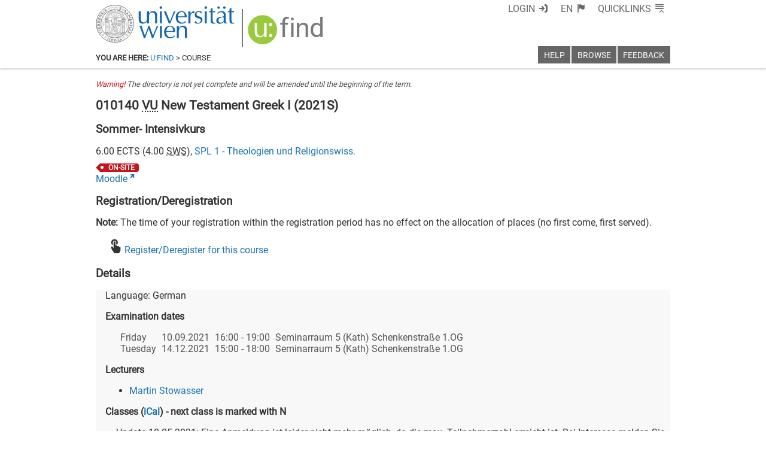

--- FILE ---
content_type: text/xml
request_url: https://m1-ufind.univie.ac.at/courses/010140/2021S
body_size: 5358
content:
<course id="010140" when="2021S" local="false" graceperiod="true" version="2025-03-01T00:07:43+01:00"><shortname xml:lang="de">Sommer- Intensivkurs</shortname><longname xml:lang="de">Neutestamentliches Griechisch I</longname><longname xml:lang="en">New Testament Greek I</longname><type desc="Vorlesung verbunden mit Übung">VU</type><ects>6.00</ects><sws>4.00</sws><immanent>false</immanent><asexcluded>false</asexcluded><chapters><codes>Vorbereitung zur Ergänzungsprüfung Griechisch gemeinsam mit Neutestamentliches Griechisch II und III für 011  (11W, 15W)</codes><chapter path="250876|253244|253245|253299|253312"><category xml:lang="de" path="250876|253244|253245">Diplom Katholische Fachtheologie (011 [4] - Version 2011) - auslaufend</category><category xml:lang="en" path="250876|253244|253245">Diploma Catholic Theology (011 [4] - Version 2011) - discontinued</category><subcategory xml:lang="de" path="250876|253244|253245|253299">1. Studienabschnitt</subcategory><subcategory xml:lang="en" path="250876|253244|253245|253299">1st Stage of the Degree Programme</subcategory><name xml:lang="de">Ergänzungsprüfung Griechisch</name><name xml:lang="en">Supplementary Examination in Greek</name></chapter><chapter path="250876|253244|253381|253382|253569"><category xml:lang="de" path="250876|253244|253381">Diplom Katholische Fachtheologie (011 [3] - Version 2015)</category><category xml:lang="en" path="250876|253244|253381">Diploma Catholic Theology (011 [3] - Version 2015)</category><subcategory xml:lang="de" path="250876|253244|253381|253382">1. Studienabschnitt (180 ECTS)</subcategory><subcategory xml:lang="en" path="250876|253244|253381|253382">First stage of study (180 ECTS)</subcategory><name xml:lang="de">Ergänzungsprüfung Griechisch</name><name xml:lang="en">Supplementary Examination Greek</name></chapter><chapter path="250876|256286|256405|256407"><category xml:lang="de" path="250876|256286|256405">Lehrveranstaltungen zur Vorbereitung auf Ergänzungsprüfungen</category><subcategory xml:lang="de" path="250876|256286|256405|256407">Angebotene Lehrveranstaltungen</subcategory><name xml:lang="de">Angebotene Lehrveranstaltungen</name></chapter></chapters><groups count="1"><group vault="false" id="010140-1" register="875581"><platform type="Moodle">https://moodle.univie.ac.at/course/view.php?id=199679</platform><livestream>false</livestream><maxparticipants>0</maxparticipants><languages><language><title xml:lang="de">Deutsch</title><title xml:lang="en">German</title><iso>de</iso></language></languages><wwlong><wwtext xml:lang="de">Update 18.05.2021: Eine Anmeldung ist leider nicht mehr möglich, da die max. Teilnehmerzahl erreicht ist. Bei Interesse melden Sie sich bitte bei Prof. Stowasser unter &lt;a href=&#39;mailto:martin.stowasser@univie.ac.at&#39;&gt;martin.stowasser@univie.ac.at&lt;/a&gt; für die Warteliste.&lt;p/&gt;update 11.05.2021: Die Vorbesprechung findet digital über Moodle und BigBlueButton statt.&lt;p/&gt;Der Termin am 27.5.2021 dient als Vorbesprechung, um Organisatorisches zu klären und den Kurs näher vorzustellen (Ablauf, benötigte Bücher etc.). Eine Teilnahme an der Vorbesprechung ist für die Teilnahme am Kurs obligatorisch (Platzvergabe), Einzelauskünfte sind aus Arbeitszeitgründen danach nicht einzeln möglich!&lt;p/&gt;Zum jetzigen Zeitpunkt ist aufgrund der Auflagen zur Coronapandemie nur eine beschränkte Anzahl von 30 Teilnehmer*innen möglich! Bitte überlegen Sie daher gewissenhaft, ob Sie den Kurs tatsächlich besuchen werden, um anderen Studierenden nicht die Teilnahme zu verunmöglichen.</wwtext><wwevent begin="2021-05-27T18:30:00+02:00" end="2021-05-27T20:00:00+02:00" vorbesprechung="false"><location><zip>9999</zip><town>keine Angabe</town><address>bzw. Angabe in u:find-Details beachten</address><room>Digital</room><roomextid>31477</roomextid><showroominfo>true</showroominfo></location></wwevent><wwevent begin="2021-07-05T09:00:00+02:00" end="2021-07-05T16:00:00+02:00" vorbesprechung="false"><location><zip>1010</zip><town>Wien</town><address>Schenkenstraße 8-10</address><room>Hörsaal 1 Schenkenstraße 8-10 5.OG</room><roomextid>25456</roomextid><showroominfo>true</showroominfo></location></wwevent><wwevent begin="2021-07-06T09:00:00+02:00" end="2021-07-06T16:00:00+02:00" vorbesprechung="false"><location><zip>1010</zip><town>Wien</town><address>Schenkenstraße 8-10</address><room>Hörsaal 1 Schenkenstraße 8-10 5.OG</room><roomextid>25456</roomextid><showroominfo>true</showroominfo></location></wwevent><wwevent begin="2021-07-07T09:00:00+02:00" end="2021-07-07T16:00:00+02:00" vorbesprechung="false"><location><zip>1010</zip><town>Wien</town><address>Schenkenstraße 8-10</address><room>Hörsaal 1 Schenkenstraße 8-10 5.OG</room><roomextid>25456</roomextid><showroominfo>true</showroominfo></location></wwevent><wwevent begin="2021-07-08T09:00:00+02:00" end="2021-07-08T16:00:00+02:00" vorbesprechung="false"><location><zip>1010</zip><town>Wien</town><address>Schenkenstraße 8-10</address><room>Hörsaal 1 Schenkenstraße 8-10 5.OG</room><roomextid>25456</roomextid><showroominfo>true</showroominfo></location></wwevent><wwevent begin="2021-07-09T09:00:00+02:00" end="2021-07-09T16:00:00+02:00" vorbesprechung="false"><location><zip>1010</zip><town>Wien</town><address>Schenkenstraße 8-10</address><room>Hörsaal 1 Schenkenstraße 8-10 5.OG</room><roomextid>25456</roomextid><showroominfo>true</showroominfo></location></wwevent><wwevent begin="2021-07-12T09:00:00+02:00" end="2021-07-12T16:00:00+02:00" vorbesprechung="false"><location><zip>1010</zip><town>Wien</town><address>Schenkenstraße 8-10</address><room>Hörsaal 1 Schenkenstraße 8-10 5.OG</room><roomextid>25456</roomextid><showroominfo>true</showroominfo></location></wwevent><wwevent begin="2021-07-13T09:00:00+02:00" end="2021-07-13T16:00:00+02:00" vorbesprechung="false"><location><zip>1010</zip><town>Wien</town><address>Schenkenstraße 8-10</address><room>Hörsaal 1 Schenkenstraße 8-10 5.OG</room><roomextid>25456</roomextid><showroominfo>true</showroominfo></location></wwevent><wwevent begin="2021-07-14T09:00:00+02:00" end="2021-07-14T16:00:00+02:00" vorbesprechung="false"><location><zip>1010</zip><town>Wien</town><address>Schenkenstraße 8-10</address><room>Hörsaal 1 Schenkenstraße 8-10 5.OG</room><roomextid>25456</roomextid><showroominfo>true</showroominfo></location></wwevent></wwlong><lecturers><lecturer id="5550" type="V"><firstname>Martin</firstname><lastname>Stowasser</lastname></lecturer></lecturers><registrations></registrations><info><comment xml:lang="de">Ziele und Inhalte:&lt;br/&gt;Der &quot;Intensivkurs Neutestamentliches Griechisch&quot; dient als alternatives Angebot zum Kurs &quot;Neutestamentliches Griechisch I u. II&quot; (bzw. auch &quot;Ntl. Griechisch III&quot;). Er beinhaltet dieselben Inhalte und Lehrziele, die kompakt in einem knapp einmonatigen (sehr intensiven) Lehrgang vermittelt werden. Es werden die grundsätzlichen Kenntnisse der Originalsprache des Neuen Testamentes (Koine-Griechisch) erlernt, die dazu befähigen sollen, vornehmlich neutestamentliche Texte mit Hilfsmitteln eigenständig zu übersetzen. Der Schwerpunkt liegt dabei auf der Evangelienliteratur und der Apostelgeschichte.&lt;br/&gt;Methode:&lt;br/&gt;Der Stoff wird nach der Gliederung des Lehrbuches vorgetragen (ergänzt durch Materialblätter) und durch Übungen (während der Lehrveranstaltung bzw. durch kleine Hausübungen) vertieft.</comment><performance xml:lang="de">Schriftliche Klausur und mündliche Prüfung über den Lehrinhalt des gesamten Intensivkurses.&lt;br/&gt;Erster Termin (voraussichtlich Präsenzform):&lt;br/&gt;Schriftlich: 10.9.2021 (16-19 Uhr) / Mündlich: 13.9.2021 (ab 9 Uhr)&lt;p/&gt;Zweiter Termin (wird zeitgleich von Dr. Friedl abgenommen- digital):&lt;br/&gt;25.10., 17:00-20:00 [schr.] und 29.10., ab 17:00 [mündl.]&lt;p/&gt;Dritter Termin (geplant Präsenzprüfung):&lt;br/&gt;7.12. ,17-20 Uhr (schriftlich) - 10.12. mündlich (ab 9 Uhr)&lt;p/&gt;Die Prüfung für &quot;Neutestamentliches Griechisch I&quot; kann nur gemeinsam mit &quot;Neutestamentliches Griechisch II&quot; (bzw. &quot;Neutestamentliches Griechisch III&quot; für die Ergänzungsprüfung) abgelegt werden.&lt;p/&gt;1) NTG Ergänzungsprüfung&lt;br/&gt;Prüfung: schriftlich + mündlich&lt;br/&gt;# schriftlich: 3 Std., ca. 300 Worte eines unbekannten Textes aus den Evangelien oder der Apg; Hilfsmittel: Wörterbuch, Rienecker, Liste der kleinen Wörter (LB S. 344f)&lt;br/&gt;# mündlich: 20 min; Grammatik; Vokabeln; bekannter Lesestoff von I-III; keine Hilfsmittel; Vorbereitungszeit: 10 min&lt;br/&gt;Beurteilung: 1 Gesamtnote</performance><literature xml:lang="de"># Häußer, Detlef / Haubeck, Wilfrid, Bibelgriechisch leichtgemacht. Lehrbuch des neutestamentlichen Griechisch. Völlige Neubearbeitung (Gießen / Basel: Brunnen-Verlag, 2020 [= 2. berichtigte Aufl. mit völliger Neubearbeitung])&lt;br/&gt;# Novum Testamentum Graece (Nestle-Aland) ; Begründet von Nestle, Eberhard und Erwin. Herausgegeben von Aland, Barbara und Kurt (Münster u. a. , Deutsche Bibelgesellschaft, 2012 [28., revidierte Aufl.]).&lt;br/&gt;# Kleines Wörterbuch zum Neuen Testament Griechisch-Deutsch ; zusammengestellt von Rudolf Kassühlke (Stuttgart: Deutsche Bibelgesellschaft, 2005 [4., durchges. Aufl.]).</literature><examination xml:lang="de">Vgl. o. unter &quot;Leistungskontrolle&quot;</examination><preconditions xml:lang="de">Vgl. o. unter &quot;Leistungskontrolle&quot;</preconditions></info><exams><exam begin="2021-09-10T16:00:00+02:00" end="2021-09-10T19:00:00+02:00" id="1221264" extid="1224684" vault="false"><title xml:lang="en">New Testament Greek I</title><title xml:lang="de">Neutestamentliches Griechisch I</title><when xml:lang="de">16:00 - 19:00 Seminarraum 5 (Kath) Schenkenstraße 1.OG 1OG029&lt;br/&gt;Es gilt die 3G-Regel! Dieser ist vor dem jeweiligen Prüfungsteil vorzuweisen. Der mündliche Prüfungsteil findet am 13.09.2021 statt.</when><asexcluded>false</asexcluded><wwlong><wwevent begin="2021-09-10T16:00:00+02:00" end="2021-09-10T19:00:00+02:00" vorbesprechung="false"><location><zip>1010</zip><town>Wien</town><address>Schenkenstraße 8-10</address><room>Seminarraum 5 (Kath) Schenkenstraße 1.OG</room><roomextid>25164</roomextid><showroominfo>true</showroominfo></location></wwevent></wwlong><examiners><examiner id="5550"><firstname>Martin</firstname><lastname>Stowasser</lastname></examiner></examiners><registrations></registrations><labels><label><id xml:lang="de">DIGITAL</id><id xml:lang="en">REMOTE</id><name xml:lang="de">nur online</name><name xml:lang="en">only online</name></label></labels><info><comment xml:lang="de">Dieser Prüfungstermin ist nicht für Studierende der Fachrichtung Fachtheologie!</comment></info></exam><exam begin="2021-12-14T15:00:00+01:00" end="2021-12-14T18:00:00+01:00" id="1237135" extid="1240127" vault="false"><title xml:lang="en">New Testament Greek I</title><title xml:lang="de">Neutestamentliches Griechisch I</title><when xml:lang="de">update 22.11.2021: Diese Prüfung wurde von 07.12.2021 auf den 14.12.2021 verschoben.&lt;br/&gt;Die Prüfungen finden in Präsenz statt. 15.00-18.00 Uhr, Seminarraum 5, Schenkenstraße 8-10. Der mündliche Prüfungsteil findet in der Schenkenstraße 8-10, Zimmer 36b, statt.</when><asexcluded>false</asexcluded><wwlong><wwevent begin="2021-12-14T15:00:00+01:00" end="2021-12-14T18:00:00+01:00" vorbesprechung="false"><location><zip>1010</zip><town>Wien</town><address>Schenkenstraße 8-10</address><room>Seminarraum 5 (Kath) Schenkenstraße 1.OG</room><roomextid>25164</roomextid><showroominfo>true</showroominfo></location></wwevent></wwlong><examiners><examiner id="5550"><firstname>Martin</firstname><lastname>Stowasser</lastname></examiner></examiners><registrations><enroll from="2021-11-16T08:00:00+01:00" to="2021-12-07T23:59:00+01:00"/><disenroll until="2021-12-12T23:59:00+01:00"/></registrations><labels><label><id xml:lang="de">VOR-ORT</id><id xml:lang="en">ON-SITE</id><name xml:lang="de">vor Ort</name><name xml:lang="en">on site</name></label></labels><info><comment xml:lang="de">Bitte auch Neutestamentliches Griechisch II anmelden!</comment></info></exam></exams><labels><label><id xml:lang="de">VOR-ORT</id><id xml:lang="en">ON-SITE</id><name xml:lang="de">vor Ort</name><name xml:lang="en">on site</name></label></labels></group></groups><offeredby id="8501">SPL 1 - Theologien und Religionswiss.</offeredby></course>